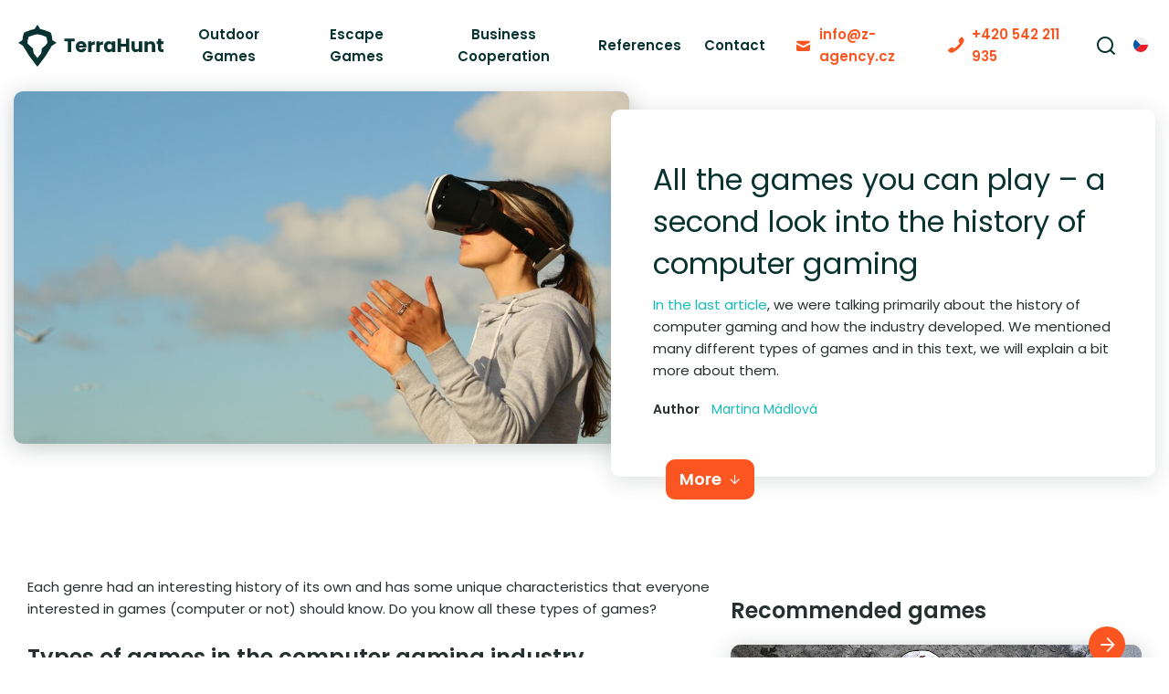

--- FILE ---
content_type: text/html; charset=utf-8
request_url: https://www.terrahunt.com/blog/all-the-games-you-can-play
body_size: 10220
content:



<!DOCTYPE html>
<html>
<head>
    <meta charset="utf-8" />
    <meta name="viewport" content="width=device-width, initial-scale=1.0">
    <meta name="robots" content="index, follow" />

    <meta content="Each genre had an interesting history of its own and has some unique characteristics that everyone interested in games (computer or not) should know. Do you know all these types of games?" name="description" />
<meta content="blockchain, vr, computer games, consoles, arcades" name="keywords" />
<meta content="All the games you can play – a second look into the history of computer gaming | TerraHunt" property="og:title" />
<meta content="Each genre had an interesting history of its own and has some unique characteristics that everyone interested in games (computer or not) should know. Do you know all these types of games?" property="og:description" />
<meta content="https://www.terrahunt.com/getmedia/3d4d41b9-ea56-475a-8b2a-be5041428f3f/clouds-female-game-123335.jpg.aspx" property="og:image" />
<meta content="https://www.terrahunt.com/blog/all-the-games-you-can-play" property="og:url" />
            <link rel="alternate" hreflang="cs-cz" href="http://www.terrahunt.cz/blog/all-the-games-you-can-play" />
        <link rel="alternate" hreflang="en-us" href="http://www.terrahunt.com/blog/all-the-games-you-can-play" />
        <link rel="alternate" hreflang="x-default" href="http://www.terrahunt.com/blog/all-the-games-you-can-play" />


    <title>All the games you can play – a second look into the history of computer gaming | TerraHunt</title>

    <script>
        var webp = new Image(); webp.onerror = function () { document.getElementsByTagName('html')[0].classList.add('no-webp'); }; webp.onload = function () { document.getElementsByTagName('html')[0].classList.add('webp'); }; webp.src = '[data-uri]';
    </script>

    <!-- Google Tag Manager -->
<script>(function(w,d,s,l,i){w[l]=w[l]||[];w[l].push({'gtm.start':
new Date().getTime(),event:'gtm.js'});var f=d.getElementsByTagName(s)[0],
j=d.createElement(s),dl=l!='dataLayer'?'&l='+l:'';j.async=true;j.src=
'https://www.googletagmanager.com/gtm.js?id='+i+dl;f.parentNode.insertBefore(j,f);
})(window,document,'script','dataLayer','GTM-5C28BDT');</script>
<!-- End Google Tag Manager -->

<meta name="google-site-verification" content="MMtbP_ueuZfp-2DIP4_SMmYeHA-ZLXpAWl6RgKXeSKs" />

<meta name="google-site-verification" content="8QHL8amiDJnGOVwdEfP0kTZjETrw3cxo9r7c2_ufG5c" />

<script type="text/javascript" src="https://c.seznam.cz/js/rc.js"></script> <script> window.sznIVA.IS.updateIdentities({ eid: null /* email či zahashovaný email*/ }); var retargetingConf = { rtgId: 11358, consent: null /* souhlas od návštěvníka na odeslání retargetingového hitu, povolené hodnoty: 0 (není souhlas) nebo 1 (je souhlas) */ }; window.rc.retargetingHit(retargetingConf); </script>


    <link href="/TerraHunt/media/system/css/main?v=amy64A7wKPCykGdc6qT8mx-zsPQk4uCm735bIwyhao41" rel="stylesheet"/>


    <link href="https://fonts.googleapis.com/css2?family=Poppins:wght@300;400;500;600;700&family=Source+Sans+Pro:wght@400;700&display=swap" rel="stylesheet">
</head>
<body class="ENUS Chrome" data-locale="en-US">
    <div class="max-container">
        <!-- Google Tag Manager (noscript) -->
<noscript><iframe src="https://www.googletagmanager.com/ns.html?id=GTM-5C28BDT"
height="0" width="0" style="display:none;visibility:hidden"></iframe></noscript>
<!-- End Google Tag Manager (noscript) -->

        
        

        
<header>
    <div class="pux-container wider-container">
        <div class="header">
            <div class="header-logo">
                <a href="/"><img src="/TerraHunt/media/system/img/logo.svg" alt="Terra Hunt" /></a>
            </div>
            <div class="header-header-right">
                <nav class="header-menu">
                    

    <ul>
            <li>
                    <a href="/outdoor-games" class="">Outdoor Games</a>

            </li>
            <li>
                    <a href="/remote-escape-games" class="">Escape Games</a>

            </li>
            <li>
                    <a href="/business-cooperation" class="">Business Cooperation</a>

            </li>
            <li>
                    <a href="/references" class="">References</a>

            </li>
    </ul>

<div class="header-menu-second">
        <ul>
            <li>
                    <a href="/contact" class="second">Contact</a>

            </li>
    </ul>

</div>
                </nav>
                <div class="header-contact">
                    <div class="header-email">
                        <a class="link link-email" href="mailto:info@z-agency.cz"><span>info@z-agency.cz</span></a>
                    </div>
                    <div class="header-phone">
                        <a class="link link-phone" href="tel:+420 542 211 935"><span>+420 542 211 935</span></a>
                    </div>
                </div>
                <div class="header-search" data-open-parent>
                    <a class="header-search-open" data-open="search-window"></a>
                    
<div class="header-window search-window" id="search-window">
    <div class="header-window-close"></div>
    <div class="header-window-inner">
        <div class="pux-container header-search-container">
            <div class="header-search-inner" id="header-search">
                <form action="/search"
                      data-search
                      data-search-url="/search/whisperer"
                      data-search-loading="immediate">
                    <div class="header-search-controls">
                        <input type="search" name="searchtext" class="small-search-controls-input search-panel-input" placeholder="Fill the field to search" data-search-input />
                        <button type="submit" class="header-search-submit" data-search-submit="">Pux.HeaderSearch.SearchButton</button>
                    </div>
                    <div class="small-search-results" data-search-results></div>
                </form>
            </div>
        </div>
    </div>
</div>


                </div>
                    <div class="language-selector">

            <a href="http://www.terrahunt.cz/blog/all-the-games-you-can-play" class="language-selector-current lang-item lang-cz">cz</a>
            <a href="http://www.terrahunt.com/blog/all-the-games-you-can-play" class="language-selector-current lang-item lang-us active">en</a>
    </div>

                <div class="header-hamburger">
                    <a class="open-menu"><span></span></a>
                </div>
            </div>
        </div>
    </div>
</header>
<div class="header-spacing"></div>

        <!-- Main Content -->
        <main>
            



<div class="hint-detail">
    <div class="pux-container hint-container-top">
        <div class="hint-top">
            <div class="hint-top-image ">
                <picture>
                    <source media="(min-width:768px)" srcset="/TerraHunt/media/static-media/3d4d41b9-ea56-475a-8b2a-be5041428f3f@w1000.webp" />
                    <source media="(min-width:320px)" srcset="/TerraHunt/media/static-media/3d4d41b9-ea56-475a-8b2a-be5041428f3f@w800.webp" />
                    <img loading="eager" fetchpriority="hight" src="/TerraHunt/media/static-media/3d4d41b9-ea56-475a-8b2a-be5041428f3f@w1000.jpg" alt="All the games you can play – a second look into the history of computer gaming" />
                </picture>
                
            </div>
            <div class="hint-top-content">
                <h1>All the games you can play – a second look into the history of computer gaming</h1>
                <p><a href="/blog/history-of-computer-games-from-snake-to-gps">In the last article</a>, we were talking primarily about the history of computer gaming and how the industry developed. We mentioned many different types of games and in this text, we will explain a bit more about them.</p>

                    <div class="hint-top-author fs-17">
                        Author
                        <a href="/blog?author=martina-madlova">Martina M&#225;dlov&#225;</a>
                    </div>
                <div class="hint-btn">
                    <a href="#content" class="btn btn-primary btn-arrow">More</a>
                </div>
            </div>
        </div>
    </div>
    <div class="pux-container">
        <div class="small-container">
            <div class="hint-layout ">
                <div class="hint-layout-content">
                    <div id="content" class="fs-17">
                        
                        <p>Each genre had an interesting history of its own and has some unique characteristics that everyone interested in games (computer or not) should know. Do you know all these types of games?</p>

<h3>Types of games in the computer gaming industry</h3>

<p>Over the years, video games have evolved to include many different media, accessories, and tools. New technologies have made consoles more sophisticated, PC games more complex and the entire mobile gaming system more intricate.</p>

<ul>
	<li>
	<p><strong>Electronic games:</strong> Some games were created even before computers were a thing &ndash; analog electronic games. In 1974, the first rocket simulator was created, and in 1958, the famous game Tennis for Two was born.</p>
	</li>
	<li>
	<p><strong>Arcades: </strong>Once upon a time, arcade games were very popular. They often looked like stands with displays, control panels, and coin drawers mounted on top of them. Avid gamers could use them in bars and specialized gaming clubs. After the advent of computer games, the arcade game&rsquo;s popularity decreased significantly.</p>
	</li>
	<li>
	<p><strong>Gaming consoles:</strong> In the 1970s, gaming consoles started to gain momentum and are still very popular today. Today &lsquo;s players represent already the 8th generation of console gamers. The consoles history began with models like Magnavox or Odyssey. Today, the pack is lead mainly by Nintendo, PlayStation or Xbox. And all carry one potential gaming console with us - mobile phones! Small gamepads, joysticks or other gadgets can remake any smartphone into a full-featured gaming console.</p>
	</li>
	<li>
	<p><strong>Computer games:</strong> When personal computers became a reality for more people than just the top 1 %, many popular games have been remade to suit them, too. Today, most games are made for Windows and OS X or for mobile platforms.</p>
	</li>
	<li>
	<p><strong>Internet and online games:</strong> With widespread access to the Internet, there was an enormous potential for games in which more people would communicate through the network. This has prompted the creation of online games that have thousands of players, such as those from the Warcraft series or World of Tanks. The advantage of these games is that they can often be played only in web browsers &ndash; so there&rsquo;s no need to install the game on your computer.</p>
	</li>
	<li>
	<p><strong>Mobile games:</strong> Today, smartphones are a (perceived) necessity for most people. That&#39;s why developers began to make games for them, too. In the mobile games offer you can find all game genres - from shooter games to strategy and puzzle games. Game creators have transferred some existing and well-known game worlds to these new promising devices, and at the same time, they began to create new ones, specifically designed for phones.</p>
	</li>
	<li>
	<p><strong>AR and VR:</strong> Augmented and Virtual Reality technologies are involved in many areas of our life, ranging from advertising and entertainment to scientific research or medicine. Unsurprisingly, they have a place in the gaming industry, too. One of the most popular Augmented Reality games, Pokémon Go, has captured the attention, minds, and hearts of over 100 million players around the world.</p>
	</li>
	<li>
	<p><strong>Artificial Intelligence:</strong> Ever since the first one player computer games were created, there was the question of how to transform a computer into an opponent that can play at the same level as a human. Naturally, one of the first games, that needed to solve this conundrum, was chess. Over the decades, the chess-playing AI became more and more advanced, until one day it managed something almost unthinkable - it managed to beat the best players in the world. Today, programmers can build AI algorithms that can learn by themselves based on large data sets.</p>
	</li>
	<li>
	<p><strong>Blockchain:</strong> This is not a game type, but blockchain has played an important role in the development of the gaming industry because it showed the possibility of creating a system of rewards and payments in the game.</p>
	</li>
</ul>

<h3>What is the future of the gaming industry?</h3>

<p>The gaming industry is still growing, and it is quite likely that it will integrate even more into the real world. There will be more AR and VR games and gadgets that will allow us to completely immerse ourselves in virtual worlds.</p>

                        
                    </div>
                        <div class="hint-detail-blue">
                            <h2>Build your team with a game</h2>

<p>Employers often ask how they can help their team increase their performance in the workplace, somehow naturally, with inner motivation and less pressure.<br />
<br />
One possibility is to use <a href="/Outdoor-games">games for team building</a>. Cooperation and even competitive games require learning, a joint effort to solve problems, communication and bring a lot of fun.</p>

                        </div>
                                            <div class="detail-labels">
                            <div class="detail-labels-label">
                                Labels
                            </div>
                            <div class="filter-container">
                                    <div class="filter-item">
                                        <a class="filter-link" href="/blog?category=3">
                                            Games
                                        </a>
                                    </div>
                                    <div class="filter-item">
                                        <a class="filter-link" href="/blog?category=5">
                                            Development
                                        </a>
                                    </div>
                                    <div class="filter-item">
                                        <a class="filter-link" href="/blog?category=7">
                                            Apps
                                        </a>
                                    </div>
                                    <div class="filter-item">
                                        <a class="filter-link" href="/blog?category=9">
                                            Trends
                                        </a>
                                    </div>
                            </div>
                        </div>
                </div>
                    <div class="hint-layout-sidebar">
                        <div class="hint-sticky">
                            <h3>Recommended games</h3>
                            <div class="sidebar-events">
<div class="game-box">
    <a href="/remote-escape-games/zombie-apocalypse" class="game-item">
        <div class="game-item-image">
            <img alt="Team-based Virtual or GPS Escape Game" data-lazy-type="img" data-img="/TerraHunt/media/static-media/f9e2fd16-ccf1-437b-88fd-eba04f0249ce@w800.JPG" data-webp="/TerraHunt/media/static-media/f9e2fd16-ccf1-437b-88fd-eba04f0249ce@w800.webp" />
            <div class="game-item-name">
                <h2 class="h5">Zombie Apocalypse</h2>
            </div>
        </div>
        <div class="game-item-info">
            <div class="game-type game-type-treasure tooltip-item">
                <span>Outdoor or Virtual</span>
                <div class="base-tooltip">
                    Outdoor or Virtual
                </div>
            </div>
            <div class="game-question tooltip-item">
                21
                <div class="base-tooltip">
                    Number of treasures
                </div>
            </div>
            <div class="game-time tooltip-item">
                1,5-2,5
                <div class="base-tooltip">
                    Common program length
                </div>
            </div>
        </div>
        <div class="game-item-btn">
            <span class="btn btn-primary">Detail</span>
        </div>
    </a>
</div>
<div class="game-box">
    <a href="/remote-escape-games/sherlock-holmes-cases" class="game-item">
        <div class="game-item-image">
                <div class="game-label-top">Bestseller</div>
            <img alt="Escape Game with Detective Cases" data-lazy-type="img" data-img="/TerraHunt/media/static-media/eccf183d-640d-4315-bdc8-440ead97c1f4@w800.jpg" data-webp="/TerraHunt/media/static-media/eccf183d-640d-4315-bdc8-440ead97c1f4@w800.webp" />
            <div class="game-item-name">
                <h2 class="h5">Sherlock Holmes&#39; Cases</h2>
            </div>
        </div>
        <div class="game-item-info">
            <div class="game-type game-type-treasure tooltip-item">
                <span>Outdoor or Virtual</span>
                <div class="base-tooltip">
                    Outdoor or Virtual
                </div>
            </div>
            <div class="game-question tooltip-item">
                19
                <div class="base-tooltip">
                    Number of treasures
                </div>
            </div>
            <div class="game-time tooltip-item">
                2-3 hrs
                <div class="base-tooltip">
                    Common program length
                </div>
            </div>
        </div>
        <div class="game-item-btn">
            <span class="btn btn-primary">Detail</span>
        </div>
    </a>
</div>
<div class="game-box">
    <a href="/remote-escape-games/pirates-of-the-pacific" class="game-item">
        <div class="game-item-image">
            <img alt="Gain the reign over the Pacific" data-lazy-type="img" data-img="/TerraHunt/media/static-media/31a08d54-4c86-4df6-a884-cfabeedaa1bc@w800.JPG" data-webp="/TerraHunt/media/static-media/31a08d54-4c86-4df6-a884-cfabeedaa1bc@w800.webp" />
            <div class="game-item-name">
                <h2 class="h5">Pirates of the Pacific</h2>
            </div>
        </div>
        <div class="game-item-info">
            <div class="game-type game-type-treasure tooltip-item">
                <span>Outdoor or Virtual</span>
                <div class="base-tooltip">
                    Outdoor or Virtual
                </div>
            </div>
            <div class="game-question tooltip-item">
                24
                <div class="base-tooltip">
                    Number of treasures
                </div>
            </div>
            <div class="game-time tooltip-item">
                2-3 hrs
                <div class="base-tooltip">
                    Common program length
                </div>
            </div>
        </div>
        <div class="game-item-btn">
            <span class="btn btn-primary">Detail</span>
        </div>
    </a>
</div>
<div class="game-box">
    <a href="/remote-escape-games/amazing-race" class="game-item">
        <div class="game-item-image">
            <img data-lazy-type="img" data-img="/TerraHunt/media/static-media/de512b03-9c94-4c49-b418-a166eec8b776@w800.JPG" data-webp="/TerraHunt/media/static-media/de512b03-9c94-4c49-b418-a166eec8b776@w800.webp" />
            <div class="game-item-name">
                <h2 class="h5">Amazing Race</h2>
            </div>
        </div>
        <div class="game-item-info">
            <div class="game-type game-type-challenge tooltip-item">
                <span>Outdoor or Virtual</span>
                <div class="base-tooltip">
                    Outdoor or Virtual
                </div>
            </div>
            <div class="game-question tooltip-item">
                17
                <div class="base-tooltip">
                    Number of treasures
                </div>
            </div>
            <div class="game-time tooltip-item">
                1-1,5 hrs
                <div class="base-tooltip">
                    Common program length
                </div>
            </div>
        </div>
        <div class="game-item-btn">
            <span class="btn btn-primary">Detail</span>
        </div>
    </a>
</div>
                            </div>
                        </div>
                    </div>
            </div>
        </div>
        <div class="small-container">
            <div class="blog-cards">
                    <div class="blog-card-item">
                        <div class="blog-card-title h4">
                            Latest Posts
                        </div>
                            <div class="blog-card-line"><a href="/blog/7-effective-zoom-team-building-games-remote-teams"><span>7 Effective Zoom Team Building Games for Remote Teams</span></a></div>
                            <div class="blog-card-line"><a href="/blog/team-building-activities-indoor-effective-corporates"><span>7 Effective Team Building Activities Indoor for Corporates</span></a></div>
                            <div class="blog-card-line"><a href="/blog/corporate-event-planning-tips-guide"><span>Corporate Event Planning Tips: Complete Guide for 2025</span></a></div>
                            <div class="blog-card-line"><a href="/blog/7-effective-group-communication-exercises-for-teams"><span>7 Effective Group Communication Exercises for Teams</span></a></div>
                            <div class="blog-card-line"><a href="/blog/role-of-technology-in-team-building"><span>Complete Guide to the Role of Technology in Team Building</span></a></div>
                            <div class="blog-card-line"><a href="/blog/digital-escape-rooms-definition"><span>Digital Escape Rooms: Everything You Need to Know</span></a></div>
                    </div>
                                    <div class="blog-card-item">
                        <div class="blog-card-title h4">
                            Popular Posts
                        </div>
                            <div class="blog-card-line"><a href="/blog/10-interesting-facts-about-the-prague-castle"><span>10 Interesting Facts about the Prague Castle</span></a></div>
                            <div class="blog-card-line"><a href="/blog/ai-video-generation-advantages-disadvantages"><span>AI Video Generation - Advantages and Disadvantages</span></a></div>
                            <div class="blog-card-line"><a href="/blog/18-must-see-places-in-prague-old-town"><span>18 Must-See Places in Prague Old Town</span></a></div>
                            <div class="blog-card-line"><a href="/blog/vienna-capital-city-of-austria"><span>Vienna</span></a></div>
                            <div class="blog-card-line"><a href="/blog/3-most-famous-mexican-drug-cartels"><span>The 3 Most Notorious Mexican Drug Cartels</span></a></div>
                            <div class="blog-card-line"><a href="/blog/6-must-visit-places-in-karlovy-vary"><span>6 Must Visit Places in Karlovy Vary </span></a></div>
                    </div>
                                    <div class="blog-card-item">
                        <div class="blog-card-title h4">
                            Featured Posts
                        </div>
                            <div class="blog-card-line"><a href="/blog/bad-weather-contingency-plan-for-events"><span>Your Corporate Event, Guaranteed: Our Weatherproof Indoor Backup Plan</span></a></div>
                            <div class="blog-card-line"><a href="/blog/discover-krakow-history-with-terrahunt-app"><span>Discover Krakow&#39;s Rich History and Explore Its Treasures Through GPS Games</span></a></div>
                            <div class="blog-card-line"><a href="/blog/ultimate-gaming-team-building-adventure"><span> Discover the Ultimate Gaming Adventure with TerraHunt</span></a></div>
                            <div class="blog-card-line"><a href="/blog/10-advantages-of-treasure-hunt-activities"><span>10 Advantages of Treasure Hunt Activities</span></a></div>
                            <div class="blog-card-line"><a href="/blog/gaming-platforms-tourism-on-steroids"><span>Gaming Platforms - Tourism on Steroids</span></a></div>
                            <div class="blog-card-line"><a href="/blog/10-top-must-see-places-in-brno-city-center"><span>10 Top Must-See Places in Brno City Center</span></a></div>
                    </div>
                                    <div class="blog-card-item">
                        <div class="blog-card-title h4">
                            Labels
                        </div>
                        <div class="filter-container" data-filter-category>
                            <div class="filter-item">
                                <span class="filter-link filter-all active">All</span>
                            </div>
                                <div class="filter-item">
                                    <a class="filter-link" href="/blog?category=3">
                                        Games
                                    </a>
                                </div>
                                <div class="filter-item">
                                    <a class="filter-link" href="/blog?category=2">
                                        GPS
                                    </a>
                                </div>
                                <div class="filter-item">
                                    <a class="filter-link" href="/blog?category=4">
                                        Team building
                                    </a>
                                </div>
                                <div class="filter-item">
                                    <a class="filter-link" href="/blog?category=5">
                                        Development
                                    </a>
                                </div>
                                <div class="filter-item">
                                    <a class="filter-link" href="/blog?category=6">
                                        Education
                                    </a>
                                </div>
                                <div class="filter-item">
                                    <a class="filter-link" href="/blog?category=7">
                                        Apps
                                    </a>
                                </div>
                                <div class="filter-item">
                                    <a class="filter-link" href="/blog?category=8">
                                        Locations
                                    </a>
                                </div>
                                <div class="filter-item">
                                    <a class="filter-link" href="/blog?category=10">
                                        Traveling
                                    </a>
                                </div>
                                <div class="filter-item">
                                    <a class="filter-link" href="/blog?category=1">
                                        News
                                    </a>
                                </div>
                                <div class="filter-item">
                                    <a class="filter-link" href="/blog?category=9">
                                        Trends
                                    </a>
                                </div>
                                <div class="filter-item">
                                    <a class="filter-link" href="/blog?category=13">
                                        Movies and series
                                    </a>
                                </div>
                        </div>
                    </div>
            </div>
        </div>
    </div>
</div>

        </main>
        <!-- End of Main Content -->

        
<footer>
    <div class="footer">
        <a href="#top" class="footer-arrow"></a>
        <div class="pux-container">
            <div class="footer-top">
                <div class="footer-top-logo">
                    <a href="/"><img src="/TerraHunt/media/system/img/logo-white.svg" alt="TerraHunt" /></a>
                </div>
                <div class="footer-top-menu">
                    <a class="footer-open-menu" data-menu="menu">Menu</a>
                    <a class="footer-open-menu" data-menu="application">Applications</a>
                </div>
            </div>
            <div class="footer-menu">
                <div class="footer-menu-item footer-collapse" data-menu-box="menu">
                    <h5>Menu</h5>
                    <ul class="page-menu">
                                <li><a href="/">Home</a></li>   
        <li><a href="/outdoor-games">Outdoor Games</a></li>   
        <li><a href="/remote-escape-games">Escape Games</a></li>   
        <li><a href="/business-cooperation">Business Cooperation</a></li>   
        <li><a href="/references">References</a></li>   
        <li><a href="/blog">Blog</a></li>   
        <li><a href="/faq">FAQ</a></li>   
        <li><a href="/contact">Contact</a></li>   
        <li><a href="/privacy-policy">Privacy Policy</a></li>   
        <li><a href="/general-terms-and-conditions">General Terms and Conditions</a></li>   
        <li><a href="/podminky-akce-b2b-showcase-event">General Terms and Conditions</a></li>   
        <li><a href="/roadmap">Roadmap of Gaming Platform</a></li>   

                    </ul>
                </div>
                <div class="footer-menu-item">
                    <div class="footer-item-inner">
                        <div class="footer-collapse" data-menu-box="application">
                            <h5>Applications</h5>
                            <ul class="event-menu">
                                        <li><a href="/android">Android App</a></li>   
        <li><a href="/ios">iOS App</a></li>   
        <li><a href="/web-app">Web App</a></li>   
        <li><a href="/terms-of-use-app">Terms of Use &amp; Conditions</a></li>   
        <li><a href="/privacy-policy-app">Privacy Policy</a></li>   

                            </ul>
                        </div>
                        <div class="footer-application">
                            <a href="https://play.google.com/store/apps/details?id=cz.master.terrahunt" target="_blank" rel="noopener" class="btn-app btn-google"><span>google play</span></a>
                            <a href="https://apps.apple.com/cz/app/terrahunt/id1632422539" target="_blank" rel="noopener" class="btn-app btn-apple"><span>App store</span></a>
                        </div>
                    </div>
                </div>
                <div class="footer-menu-item">
                    <div class="footer-social">
                        <div class="social-container">
    <div class="social-link-empty"></div>
        <div class="social-box">
            <a class="link social-link social-facebook" href="https://www.facebook.com/terrahuntgames/" target="_blank" rel="noopener"><span>Facebook</span></a>
        </div>
        <div class="social-box">
            <a class="link social-link social-youtube" href="https://www.youtube.com/channel/UCDTi2D5KwS7PCT8a0OtT-iQ" target="_blank" rel="noopener"><span>Youtube</span></a>
        </div>
        <div class="social-box">
            <a class="link social-link social-linkedin" href="https://www.linkedin.com/company/2379286?trk=prof-exp-company-name" target="_blank" rel="noopener"><span>Linkedin</span></a>
        </div>
        <div class="social-box">
            <a class="link social-link social-instargram" href="https://www.instagram.com/terrahuntgames/" target="_blank" rel="noopener"><span>Instagram</span></a>
        </div>
</div>


                    </div>
                </div>
            </div>
        </div>
        <div class="copyright">
            <div class="copyright-item">
                <div class="copyright-label">
                    Contact
                </div>
                Z-AGENCY s.r.o., Karlova 1054/38, 614 00 Brno
            </div>
            <div class="copyright-item">
                <a class="btn btn-default btn-web" target="_blank" rel="noopener" href="https://www.z-agency.cz/en-us/">www.z-agency.cz</a>
            </div>
            <div class="copyright-item">
                <a class="btn btn-default btn-email" href="mailto:info@z-agency.cz">info@z-agency.cz</a>
            </div>
            <div class="copyright-item">
                <a class="btn btn-default btn-phone" href="tel:+420 542 211 935">+420 542 211 935</a>
            </div>
        </div>
    </div>
</footer>



        <script type="application/ld+json">{
  "@context": "http://schema.org",
  "@type": "Organization",
  "name": "Z-AGENCY s.r.o.",
  "url": "https://www.terrahunt.cz/",
  "logo": {
    "@context": "http://schema.org",
    "@type": "ImageObject",
    "url": "/TerraHunt/media/system/img/logo.svg"
  },
  "email": "info@z-agency.cz",
  "faxNumber": "",
  "telephone": "+420 542 211 935",
  "sameAs": []
}</script>
<script type="application/ld+json">{
  "@context": "http://schema.org",
  "@type": "WebSite",
  "url": "https://terrahunt.com/",
  "name": "TerraHunt",
  "description": "TerraHunt is a gaming platform for outdoor, indoor & virtual team-building events, treasure hunts, riddles, and interactive quizzes for corporate events worldwide.",
  "potentialAction": {
    "type": "SearchAction",
    "target": "https://terrahunt.com/search?searchtext={search_term_string}",
    "queryinput": "required name=search_term_string"
  }
}</script>
<script type="application/ld+json">{
  "@context": "http://schema.org",
  "@type": "WebPage",
  "url": "https://terrahunt.com/",
  "name": "TerraHunt",
  "inLanguage": "en",
  "description": "Experience TerraHunt gaming platform, a cutting-edge resource for treasure hunts, riddles, and interactive quizzes. Designed for dynamic corporate events and modern team-building activities worldwide."
}</script>
<script type="application/ld+json">{
  "@context": "http://schema.org",
  "@type": "SoftwareApplication",
  "url": "https://terrahunt.com/",
  "name": "TerraHunt",
  "provider": {
    "name": "TerraHunt",
    "@type": "Organization"
  },
  "description": "TerraHunt is a gaming platform delivering treasure hunts, riddles, and interactive quizzes for corporate events and team-building worldwide.",
  "operatingSystem": "All",
  "applicationCategory": "Game / Team Building Platform"
}</script>

        <script src="/TerraHunt/media/system/js/main?v=L8Ev11SBHbD852vW_2dVhXepXJ2djs-IrcSSJvoMbWM1"></script>


            <script src="/Kentico/Content/FormComponents/FileUploader/file-uploader.js"></script>
            <script src="/Kentico/Scripts/forms/updatableFormHelper.js"></script>

        

        
    </div>
</body>
</html>


--- FILE ---
content_type: image/svg+xml
request_url: https://www.terrahunt.com/TerraHunt/media/system/img/app-store-badge.svg
body_size: 36503
content:
<svg version="1.2" xmlns="http://www.w3.org/2000/svg" viewBox="0 0 1100 374" width="1100" height="374">
	<title>Nový projekt</title>
	<defs>
		<image  width="1100" height="374" id="img1" href="[data-uri]"/>
		<image width="807" height="206" id="img2" href="[data-uri]"/>
	</defs>
	<style>
	</style>
	<use id="Background" href="#img1" x="0" y="0"/>
	<use id="Download_on_the_App_Store_Badge_US-UK_blk_092917[1]-ai" href="#img2" transform="matrix(1.167,0,0,1.167,95,65.638)"/>
</svg>

--- FILE ---
content_type: application/javascript
request_url: https://www.terrahunt.com/TerraHunt/media/system/js/require/popper.js
body_size: 8716
content:
/**!
 * @fileOverview Kickass library to create and place poppers near their reference elements.
 * @version 1.12.5
 * @license
 * Copyright (c) 2016 Federico Zivolo and contributors
 *
 * Permission is hereby granted, free of charge, to any person obtaining a copy
 * of this software and associated documentation files (the "Software"), to deal
 * in the Software without restriction, including without limitation the rights
 * to use, copy, modify, merge, publish, distribute, sublicense, and/or sell
 * copies of the Software, and to permit persons to whom the Software is
 * furnished to do so, subject to the following conditions:
 *
 * The above copyright notice and this permission notice shall be included in all
 * copies or substantial portions of the Software.
 *
 * THE SOFTWARE IS PROVIDED "AS IS", WITHOUT WARRANTY OF ANY KIND, EXPRESS OR
 * IMPLIED, INCLUDING BUT NOT LIMITED TO THE WARRANTIES OF MERCHANTABILITY,
 * FITNESS FOR A PARTICULAR PURPOSE AND NONINFRINGEMENT. IN NO EVENT SHALL THE
 * AUTHORS OR COPYRIGHT HOLDERS BE LIABLE FOR ANY CLAIM, DAMAGES OR OTHER
 * LIABILITY, WHETHER IN AN ACTION OF CONTRACT, TORT OR OTHERWISE, ARISING FROM,
 * OUT OF OR IN CONNECTION WITH THE SOFTWARE OR THE USE OR OTHER DEALINGS IN THE
 * SOFTWARE.
 */
!function(e,t){"object"==typeof exports&&"undefined"!=typeof module?module.exports=t():"function"==typeof define&&define.amd?define(t):e.Popper=t()}(this,(function(){"use strict";for(var e=["native code","[object MutationObserverConstructor]"],t="undefined"!=typeof window,n=["Edge","Trident","Firefox"],o=0,r=0;r<n.length;r+=1)if(t&&navigator.userAgent.indexOf(n[r])>=0){o=1;break}var i,f=t&&(i=window.MutationObserver,e.some((function(e){return(i||"").toString().indexOf(e)>-1})))?function(e){var t=!1,n=0,o=document.createElement("span");return new MutationObserver((function(){e(),t=!1})).observe(o,{attributes:!0}),function(){t||(t=!0,o.setAttribute("x-index",n),n+=1)}}:function(e){var t=!1;return function(){t||(t=!0,setTimeout((function(){t=!1,e()}),o))}};function a(e){return e&&"[object Function]"==={}.toString.call(e)}function s(e,t){if(1!==e.nodeType)return[];var n=window.getComputedStyle(e,null);return t?n[t]:n}function p(e){return"HTML"===e.nodeName?e:e.parentNode||e.host}function l(e){if(!e||-1!==["HTML","BODY","#document"].indexOf(e.nodeName))return window.document.body;var t=s(e),n=t.overflow,o=t.overflowX,r=t.overflowY;return/(auto|scroll)/.test(n+r+o)?e:l(p(e))}function d(e){var t=e&&e.offsetParent,n=t&&t.nodeName;return n&&"BODY"!==n&&"HTML"!==n?-1!==["TD","TABLE"].indexOf(t.nodeName)&&"static"===s(t,"position")?d(t):t:window.document.documentElement}function u(e){return null!==e.parentNode?u(e.parentNode):e}function c(e,t){if(!(e&&e.nodeType&&t&&t.nodeType))return window.document.documentElement;var n=e.compareDocumentPosition(t)&Node.DOCUMENT_POSITION_FOLLOWING,o=n?e:t,r=n?t:e,i=document.createRange();i.setStart(o,0),i.setEnd(r,0);var f,a,s=i.commonAncestorContainer;if(e!==s&&t!==s||o.contains(r))return"BODY"===(a=(f=s).nodeName)||"HTML"!==a&&d(f.firstElementChild)!==f?d(s):s;var p=u(e);return p.host?c(p.host,t):c(e,u(t).host)}function h(e){var t=arguments.length>1&&void 0!==arguments[1]?arguments[1]:"top",n="top"===t?"scrollTop":"scrollLeft",o=e.nodeName;if("BODY"===o||"HTML"===o){var r=window.document.documentElement,i=window.document.scrollingElement||r;return i[n]}return e[n]}function m(e,t){var n="x"===t?"Left":"Top",o="Left"===n?"Right":"Bottom";return+e["border"+n+"Width"].split("px")[0]+ +e["border"+o+"Width"].split("px")[0]}var g=void 0,v=function(){return void 0===g&&(g=-1!==navigator.appVersion.indexOf("MSIE 10")),g};function b(e,t,n,o){return Math.max(t["offset"+e],t["scroll"+e],n["client"+e],n["offset"+e],n["scroll"+e],v()?n["offset"+e]+o["margin"+("Height"===e?"Top":"Left")]+o["margin"+("Height"===e?"Bottom":"Right")]:0)}function w(){var e=window.document.body,t=window.document.documentElement,n=v()&&window.getComputedStyle(t);return{height:b("Height",e,t,n),width:b("Width",e,t,n)}}var y=function(e,t){if(!(e instanceof t))throw new TypeError("Cannot call a class as a function")},x=function(){function e(e,t){for(var n=0;n<t.length;n++){var o=t[n];o.enumerable=o.enumerable||!1,o.configurable=!0,"value"in o&&(o.writable=!0),Object.defineProperty(e,o.key,o)}}return function(t,n,o){return n&&e(t.prototype,n),o&&e(t,o),t}}(),O=function(e,t,n){return t in e?Object.defineProperty(e,t,{value:n,enumerable:!0,configurable:!0,writable:!0}):e[t]=n,e},E=Object.assign||function(e){for(var t=1;t<arguments.length;t++){var n=arguments[t];for(var o in n)Object.prototype.hasOwnProperty.call(n,o)&&(e[o]=n[o])}return e};function L(e){return E({},e,{right:e.left+e.width,bottom:e.top+e.height})}function T(e){var t={};if(v())try{t=e.getBoundingClientRect();var n=h(e,"top"),o=h(e,"left");t.top+=n,t.left+=o,t.bottom+=n,t.right+=o}catch(e){}else t=e.getBoundingClientRect();var r={left:t.left,top:t.top,width:t.right-t.left,height:t.bottom-t.top},i="HTML"===e.nodeName?w():{},f=i.width||e.clientWidth||r.right-r.left,a=i.height||e.clientHeight||r.bottom-r.top,p=e.offsetWidth-f,l=e.offsetHeight-a;if(p||l){var d=s(e);p-=m(d,"x"),l-=m(d,"y"),r.width-=p,r.height-=l}return L(r)}function M(e,t){var n=v(),o="HTML"===t.nodeName,r=T(e),i=T(t),f=l(e),a=s(t),p=+a.borderTopWidth.split("px")[0],d=+a.borderLeftWidth.split("px")[0],u=L({top:r.top-i.top-p,left:r.left-i.left-d,width:r.width,height:r.height});if(u.marginTop=0,u.marginLeft=0,!n&&o){var c=+a.marginTop.split("px")[0],m=+a.marginLeft.split("px")[0];u.top-=p-c,u.bottom-=p-c,u.left-=d-m,u.right-=d-m,u.marginTop=c,u.marginLeft=m}return(n?t.contains(f):t===f&&"BODY"!==f.nodeName)&&(u=function(e,t){var n=arguments.length>2&&void 0!==arguments[2]&&arguments[2],o=h(t,"top"),r=h(t,"left"),i=n?-1:1;return e.top+=o*i,e.bottom+=o*i,e.left+=r*i,e.right+=r*i,e}(u,t)),u}function N(e){var t=e.nodeName;return"BODY"!==t&&"HTML"!==t&&("fixed"===s(e,"position")||N(p(e)))}function k(e,t,n,o){var r={top:0,left:0},i=c(e,t);if("viewport"===o)r=function(e){var t=window.document.documentElement,n=M(e,t),o=Math.max(t.clientWidth,window.innerWidth||0),r=Math.max(t.clientHeight,window.innerHeight||0),i=h(t),f=h(t,"left");return L({top:i-n.top+n.marginTop,left:f-n.left+n.marginLeft,width:o,height:r})}(i);else{var f=void 0;"scrollParent"===o?"BODY"===(f=l(p(e))).nodeName&&(f=window.document.documentElement):f="window"===o?window.document.documentElement:o;var a=M(f,i);if("HTML"!==f.nodeName||N(i))r=a;else{var s=w(),d=s.height,u=s.width;r.top+=a.top-a.marginTop,r.bottom=d+a.top,r.left+=a.left-a.marginLeft,r.right=u+a.left}}return r.left+=n,r.top+=n,r.right-=n,r.bottom-=n,r}function A(e){return e.width*e.height}function B(e,t,n,o,r){var i=arguments.length>5&&void 0!==arguments[5]?arguments[5]:0;if(-1===e.indexOf("auto"))return e;var f=k(n,o,i,r),a={top:{width:f.width,height:t.top-f.top},right:{width:f.right-t.right,height:f.height},bottom:{width:f.width,height:f.bottom-t.bottom},left:{width:t.left-f.left,height:f.height}},s=Object.keys(a).map((function(e){return E({key:e},a[e],{area:A(a[e])})})).sort((function(e,t){return t.area-e.area})),p=s.filter((function(e){var t=e.width,o=e.height;return t>=n.clientWidth&&o>=n.clientHeight})),l=p.length>0?p[0].key:s[0].key,d=e.split("-")[1];return l+(d?"-"+d:"")}function C(e,t,n){return M(n,c(t,n))}function D(e){var t=window.getComputedStyle(e),n=parseFloat(t.marginTop)+parseFloat(t.marginBottom),o=parseFloat(t.marginLeft)+parseFloat(t.marginRight);return{width:e.offsetWidth+o,height:e.offsetHeight+n}}function H(e){var t={left:"right",right:"left",bottom:"top",top:"bottom"};return e.replace(/left|right|bottom|top/g,(function(e){return t[e]}))}function S(e,t,n){n=n.split("-")[0];var o=D(e),r={width:o.width,height:o.height},i=-1!==["right","left"].indexOf(n),f=i?"top":"left",a=i?"left":"top",s=i?"height":"width",p=i?"width":"height";return r[f]=t[f]+t[s]/2-o[s]/2,r[a]=n===a?t[a]-o[p]:t[H(a)],r}function W(e,t){return Array.prototype.find?e.find(t):e.filter(t)[0]}function P(e,t,n){return(void 0===n?e:e.slice(0,function(e,t,n){if(Array.prototype.findIndex)return e.findIndex((function(e){return e[t]===n}));var o=W(e,(function(e){return e[t]===n}));return e.indexOf(o)}(e,"name",n))).forEach((function(e){e.function&&console.warn("`modifier.function` is deprecated, use `modifier.fn`!");var n=e.function||e.fn;e.enabled&&a(n)&&(t.offsets.popper=L(t.offsets.popper),t.offsets.reference=L(t.offsets.reference),t=n(t,e))})),t}function j(){if(!this.state.isDestroyed){var e={instance:this,styles:{},arrowStyles:{},attributes:{},flipped:!1,offsets:{}};e.offsets.reference=C(this.state,this.popper,this.reference),e.placement=B(this.options.placement,e.offsets.reference,this.popper,this.reference,this.options.modifiers.flip.boundariesElement,this.options.modifiers.flip.padding),e.originalPlacement=e.placement,e.offsets.popper=S(this.popper,e.offsets.reference,e.placement),e.offsets.popper.position="absolute",e=P(this.modifiers,e),this.state.isCreated?this.options.onUpdate(e):(this.state.isCreated=!0,this.options.onCreate(e))}}function F(e,t){return e.some((function(e){var n=e.name;return e.enabled&&n===t}))}function R(e){for(var t=[!1,"ms","Webkit","Moz","O"],n=e.charAt(0).toUpperCase()+e.slice(1),o=0;o<t.length-1;o++){var r=t[o],i=r?""+r+n:e;if(void 0!==window.document.body.style[i])return i}return null}function U(){return this.state.isDestroyed=!0,F(this.modifiers,"applyStyle")&&(this.popper.removeAttribute("x-placement"),this.popper.style.left="",this.popper.style.position="",this.popper.style.top="",this.popper.style[R("transform")]=""),this.disableEventListeners(),this.options.removeOnDestroy&&this.popper.parentNode.removeChild(this.popper),this}function Y(e,t,n,o){var r="BODY"===e.nodeName,i=r?window:e;i.addEventListener(t,n,{passive:!0}),r||Y(l(i.parentNode),t,n,o),o.push(i)}function I(e,t,n,o){n.updateBound=o,window.addEventListener("resize",n.updateBound,{passive:!0});var r=l(e);return Y(r,"scroll",n.updateBound,n.scrollParents),n.scrollElement=r,n.eventsEnabled=!0,n}function q(){this.state.eventsEnabled||(this.state=I(this.reference,this.options,this.state,this.scheduleUpdate))}function z(){var e;this.state.eventsEnabled&&(window.cancelAnimationFrame(this.scheduleUpdate),this.state=(this.reference,e=this.state,window.removeEventListener("resize",e.updateBound),e.scrollParents.forEach((function(t){t.removeEventListener("scroll",e.updateBound)})),e.updateBound=null,e.scrollParents=[],e.scrollElement=null,e.eventsEnabled=!1,e))}function G(e){return""!==e&&!isNaN(parseFloat(e))&&isFinite(e)}function V(e,t){Object.keys(t).forEach((function(n){var o="";-1!==["width","height","top","right","bottom","left"].indexOf(n)&&G(t[n])&&(o="px"),e.style[n]=t[n]+o}))}function _(e,t,n){var o=W(e,(function(e){return e.name===t})),r=!!o&&e.some((function(e){return e.name===n&&e.enabled&&e.order<o.order}));if(!r){var i="`"+t+"`",f="`"+n+"`";console.warn(f+" modifier is required by "+i+" modifier in order to work, be sure to include it before "+i+"!")}return r}var X=["auto-start","auto","auto-end","top-start","top","top-end","right-start","right","right-end","bottom-end","bottom","bottom-start","left-end","left","left-start"],J=X.slice(3);function K(e){var t=arguments.length>1&&void 0!==arguments[1]&&arguments[1],n=J.indexOf(e),o=J.slice(n+1).concat(J.slice(0,n));return t?o.reverse():o}var Q="flip",Z="clockwise",$="counterclockwise";function ee(e,t,n,o){var r=[0,0],i=-1!==["right","left"].indexOf(o),f=e.split(/(\+|\-)/).map((function(e){return e.trim()})),a=f.indexOf(W(f,(function(e){return-1!==e.search(/,|\s/)})));f[a]&&-1===f[a].indexOf(",")&&console.warn("Offsets separated by white space(s) are deprecated, use a comma (,) instead.");var s=/\s*,\s*|\s+/,p=-1!==a?[f.slice(0,a).concat([f[a].split(s)[0]]),[f[a].split(s)[1]].concat(f.slice(a+1))]:[f];return p=p.map((function(e,o){var r=(1===o?!i:i)?"height":"width",f=!1;return e.reduce((function(e,t){return""===e[e.length-1]&&-1!==["+","-"].indexOf(t)?(e[e.length-1]=t,f=!0,e):f?(e[e.length-1]+=t,f=!1,e):e.concat(t)}),[]).map((function(e){return function(e,t,n,o){var r=e.match(/((?:\-|\+)?\d*\.?\d*)(.*)/),i=+r[1],f=r[2];if(!i)return e;if(0===f.indexOf("%")){return L("%p"===f?n:o)[t]/100*i}if("vh"===f||"vw"===f)return("vh"===f?Math.max(document.documentElement.clientHeight,window.innerHeight||0):Math.max(document.documentElement.clientWidth,window.innerWidth||0))/100*i;return i}(e,r,t,n)}))})),p.forEach((function(e,t){e.forEach((function(n,o){G(n)&&(r[t]+=n*("-"===e[o-1]?-1:1))}))})),r}var te={shift:{order:100,enabled:!0,fn:function(e){var t=e.placement,n=t.split("-")[0],o=t.split("-")[1];if(o){var r=e.offsets,i=r.reference,f=r.popper,a=-1!==["bottom","top"].indexOf(n),s=a?"left":"top",p=a?"width":"height",l={start:O({},s,i[s]),end:O({},s,i[s]+i[p]-f[p])};e.offsets.popper=E({},f,l[o])}return e}},offset:{order:200,enabled:!0,fn:function(e,t){var n=t.offset,o=e.placement,r=e.offsets,i=r.popper,f=r.reference,a=o.split("-")[0],s=void 0;return s=G(+n)?[+n,0]:ee(n,i,f,a),"left"===a?(i.top+=s[0],i.left-=s[1]):"right"===a?(i.top+=s[0],i.left+=s[1]):"top"===a?(i.left+=s[0],i.top-=s[1]):"bottom"===a&&(i.left+=s[0],i.top+=s[1]),e.popper=i,e},offset:0},preventOverflow:{order:300,enabled:!0,fn:function(e,t){var n=t.boundariesElement||d(e.instance.popper);e.instance.reference===n&&(n=d(n));var o=k(e.instance.popper,e.instance.reference,t.padding,n);t.boundaries=o;var r=t.priority,i=e.offsets.popper,f={primary:function(e){var n=i[e];return i[e]<o[e]&&!t.escapeWithReference&&(n=Math.max(i[e],o[e])),O({},e,n)},secondary:function(e){var n="right"===e?"left":"top",r=i[n];return i[e]>o[e]&&!t.escapeWithReference&&(r=Math.min(i[n],o[e]-("right"===e?i.width:i.height))),O({},n,r)}};return r.forEach((function(e){var t=-1!==["left","top"].indexOf(e)?"primary":"secondary";i=E({},i,f[t](e))})),e.offsets.popper=i,e},priority:["left","right","top","bottom"],padding:5,boundariesElement:"scrollParent"},keepTogether:{order:400,enabled:!0,fn:function(e){var t=e.offsets,n=t.popper,o=t.reference,r=e.placement.split("-")[0],i=Math.floor,f=-1!==["top","bottom"].indexOf(r),a=f?"right":"bottom",s=f?"left":"top",p=f?"width":"height";return n[a]<i(o[s])&&(e.offsets.popper[s]=i(o[s])-n[p]),n[s]>i(o[a])&&(e.offsets.popper[s]=i(o[a])),e}},arrow:{order:500,enabled:!0,fn:function(e,t){if(!_(e.instance.modifiers,"arrow","keepTogether"))return e;var n=t.element;if("string"==typeof n){if(!(n=e.instance.popper.querySelector(n)))return e}else if(!e.instance.popper.contains(n))return console.warn("WARNING: `arrow.element` must be child of its popper element!"),e;var o=e.placement.split("-")[0],r=e.offsets,i=r.popper,f=r.reference,a=-1!==["left","right"].indexOf(o),p=a?"height":"width",l=a?"Top":"Left",d=l.toLowerCase(),u=a?"left":"top",c=a?"bottom":"right",h=D(n)[p];f[c]-h<i[d]&&(e.offsets.popper[d]-=i[d]-(f[c]-h)),f[d]+h>i[c]&&(e.offsets.popper[d]+=f[d]+h-i[c]);var m=f[d]+f[p]/2-h/2,g=s(e.instance.popper,"margin"+l).replace("px",""),v=m-L(e.offsets.popper)[d]-g;return v=Math.max(Math.min(i[p]-h,v),0),e.arrowElement=n,e.offsets.arrow={},e.offsets.arrow[d]=Math.round(v),e.offsets.arrow[u]="",e},element:"[x-arrow]"},flip:{order:600,enabled:!0,fn:function(e,t){if(F(e.instance.modifiers,"inner"))return e;if(e.flipped&&e.placement===e.originalPlacement)return e;var n=k(e.instance.popper,e.instance.reference,t.padding,t.boundariesElement),o=e.placement.split("-")[0],r=H(o),i=e.placement.split("-")[1]||"",f=[];switch(t.behavior){case Q:f=[o,r];break;case Z:f=K(o);break;case $:f=K(o,!0);break;default:f=t.behavior}return f.forEach((function(a,s){if(o!==a||f.length===s+1)return e;o=e.placement.split("-")[0],r=H(o);var p=e.offsets.popper,l=e.offsets.reference,d=Math.floor,u="left"===o&&d(p.right)>d(l.left)||"right"===o&&d(p.left)<d(l.right)||"top"===o&&d(p.bottom)>d(l.top)||"bottom"===o&&d(p.top)<d(l.bottom),c=d(p.left)<d(n.left),h=d(p.right)>d(n.right),m=d(p.top)<d(n.top),g=d(p.bottom)>d(n.bottom),v="left"===o&&c||"right"===o&&h||"top"===o&&m||"bottom"===o&&g,b=-1!==["top","bottom"].indexOf(o),w=!!t.flipVariations&&(b&&"start"===i&&c||b&&"end"===i&&h||!b&&"start"===i&&m||!b&&"end"===i&&g);(u||v||w)&&(e.flipped=!0,(u||v)&&(o=f[s+1]),w&&(i=function(e){return"end"===e?"start":"start"===e?"end":e}(i)),e.placement=o+(i?"-"+i:""),e.offsets.popper=E({},e.offsets.popper,S(e.instance.popper,e.offsets.reference,e.placement)),e=P(e.instance.modifiers,e,"flip"))})),e},behavior:"flip",padding:5,boundariesElement:"viewport"},inner:{order:700,enabled:!1,fn:function(e){var t=e.placement,n=t.split("-")[0],o=e.offsets,r=o.popper,i=o.reference,f=-1!==["left","right"].indexOf(n),a=-1===["top","left"].indexOf(n);return r[f?"left":"top"]=i[n]-(a?r[f?"width":"height"]:0),e.placement=H(t),e.offsets.popper=L(r),e}},hide:{order:800,enabled:!0,fn:function(e){if(!_(e.instance.modifiers,"hide","preventOverflow"))return e;var t=e.offsets.reference,n=W(e.instance.modifiers,(function(e){return"preventOverflow"===e.name})).boundaries;if(t.bottom<n.top||t.left>n.right||t.top>n.bottom||t.right<n.left){if(!0===e.hide)return e;e.hide=!0,e.attributes["x-out-of-boundaries"]=""}else{if(!1===e.hide)return e;e.hide=!1,e.attributes["x-out-of-boundaries"]=!1}return e}},computeStyle:{order:850,enabled:!0,fn:function(e,t){var n=t.x,o=t.y,r=e.offsets.popper,i=W(e.instance.modifiers,(function(e){return"applyStyle"===e.name})).gpuAcceleration;void 0!==i&&console.warn("WARNING: `gpuAcceleration` option moved to `computeStyle` modifier and will not be supported in future versions of Popper.js!");var f=void 0!==i?i:t.gpuAcceleration,a=T(d(e.instance.popper)),s={position:r.position},p={left:Math.floor(r.left),top:Math.floor(r.top),bottom:Math.floor(r.bottom),right:Math.floor(r.right)},l="bottom"===n?"top":"bottom",u="right"===o?"left":"right",c=R("transform"),h=void 0,m=void 0;if(m="bottom"===l?-a.height+p.bottom:p.top,h="right"===u?-a.width+p.right:p.left,f&&c)s[c]="translate3d("+h+"px, "+m+"px, 0)",s[l]=0,s[u]=0,s.willChange="transform";else{var g="bottom"===l?-1:1,v="right"===u?-1:1;s[l]=m*g,s[u]=h*v,s.willChange=l+", "+u}var b={"x-placement":e.placement};return e.attributes=E({},b,e.attributes),e.styles=E({},s,e.styles),e.arrowStyles=E({},e.offsets.arrow,e.arrowStyles),e},gpuAcceleration:!0,x:"bottom",y:"right"},applyStyle:{order:900,enabled:!0,fn:function(e){var t,n;return V(e.instance.popper,e.styles),t=e.instance.popper,n=e.attributes,Object.keys(n).forEach((function(e){!1!==n[e]?t.setAttribute(e,n[e]):t.removeAttribute(e)})),e.arrowElement&&Object.keys(e.arrowStyles).length&&V(e.arrowElement,e.arrowStyles),e},onLoad:function(e,t,n,o,r){var i=C(0,t,e),f=B(n.placement,i,t,e,n.modifiers.flip.boundariesElement,n.modifiers.flip.padding);return t.setAttribute("x-placement",f),V(t,{position:"absolute"}),n},gpuAcceleration:void 0}},ne={placement:"bottom",eventsEnabled:!0,removeOnDestroy:!1,onCreate:function(){},onUpdate:function(){},modifiers:te},oe=function(){function e(t,n){var o=this,r=arguments.length>2&&void 0!==arguments[2]?arguments[2]:{};y(this,e),this.scheduleUpdate=function(){return requestAnimationFrame(o.update)},this.update=f(this.update.bind(this)),this.options=E({},e.Defaults,r),this.state={isDestroyed:!1,isCreated:!1,scrollParents:[]},this.reference=t.jquery?t[0]:t,this.popper=n.jquery?n[0]:n,this.options.modifiers={},Object.keys(E({},e.Defaults.modifiers,r.modifiers)).forEach((function(t){o.options.modifiers[t]=E({},e.Defaults.modifiers[t]||{},r.modifiers?r.modifiers[t]:{})})),this.modifiers=Object.keys(this.options.modifiers).map((function(e){return E({name:e},o.options.modifiers[e])})).sort((function(e,t){return e.order-t.order})),this.modifiers.forEach((function(e){e.enabled&&a(e.onLoad)&&e.onLoad(o.reference,o.popper,o.options,e,o.state)})),this.update();var i=this.options.eventsEnabled;i&&this.enableEventListeners(),this.state.eventsEnabled=i}return x(e,[{key:"update",value:function(){return j.call(this)}},{key:"destroy",value:function(){return U.call(this)}},{key:"enableEventListeners",value:function(){return q.call(this)}},{key:"disableEventListeners",value:function(){return z.call(this)}}]),e}();return oe.Utils=("undefined"!=typeof window?window:global).PopperUtils,oe.placements=X,oe.Defaults=ne,oe}));